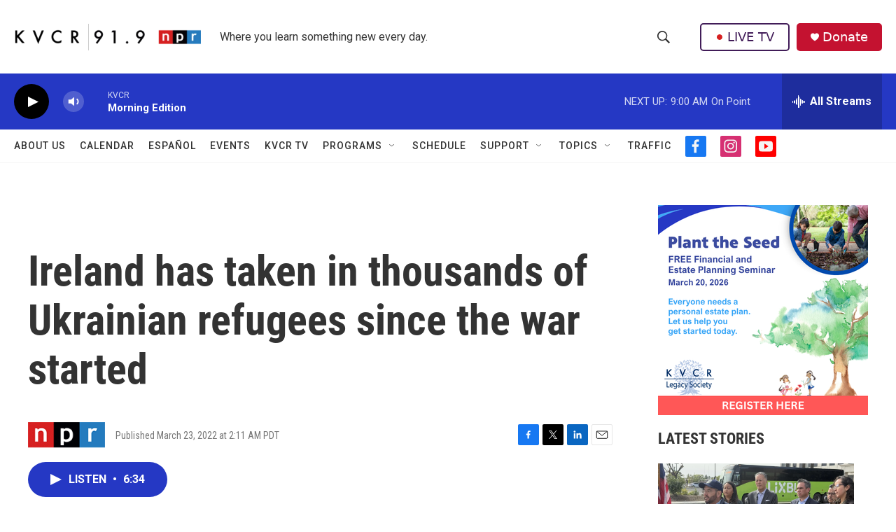

--- FILE ---
content_type: text/html; charset=utf-8
request_url: https://www.google.com/recaptcha/api2/aframe
body_size: 268
content:
<!DOCTYPE HTML><html><head><meta http-equiv="content-type" content="text/html; charset=UTF-8"></head><body><script nonce="nc46hrrPAQM2gGWjC78SZw">/** Anti-fraud and anti-abuse applications only. See google.com/recaptcha */ try{var clients={'sodar':'https://pagead2.googlesyndication.com/pagead/sodar?'};window.addEventListener("message",function(a){try{if(a.source===window.parent){var b=JSON.parse(a.data);var c=clients[b['id']];if(c){var d=document.createElement('img');d.src=c+b['params']+'&rc='+(localStorage.getItem("rc::a")?sessionStorage.getItem("rc::b"):"");window.document.body.appendChild(d);sessionStorage.setItem("rc::e",parseInt(sessionStorage.getItem("rc::e")||0)+1);localStorage.setItem("rc::h",'1769689285543');}}}catch(b){}});window.parent.postMessage("_grecaptcha_ready", "*");}catch(b){}</script></body></html>